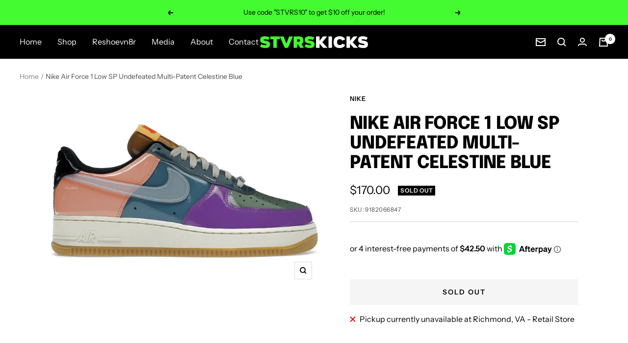

--- FILE ---
content_type: text/javascript; charset=utf-8
request_url: https://stvrs-kicks.com/products/nike-air-force-1-low-sp-undefeated-multi-patent-celestine-blue.js
body_size: 295
content:
{"id":7617308819615,"title":"Nike Air Force 1 Low SP Undefeated Multi-Patent Celestine Blue","handle":"nike-air-force-1-low-sp-undefeated-multi-patent-celestine-blue","description":"","published_at":"2023-01-18T14:43:40-05:00","created_at":"2023-01-18T14:43:38-05:00","vendor":"Nike","type":"New Kicks","tags":[],"price":17000,"price_min":17000,"price_max":17000,"available":false,"price_varies":false,"compare_at_price":null,"compare_at_price_min":0,"compare_at_price_max":0,"compare_at_price_varies":false,"variants":[{"id":42909182066847,"title":"10.5","option1":"10.5","option2":null,"option3":null,"sku":"9182066847","requires_shipping":true,"taxable":true,"featured_image":null,"available":false,"name":"Nike Air Force 1 Low SP Undefeated Multi-Patent Celestine Blue - 10.5","public_title":"10.5","options":["10.5"],"price":17000,"weight":1814,"compare_at_price":null,"inventory_management":"shopify","barcode":"","requires_selling_plan":false,"selling_plan_allocations":[]}],"images":["\/\/cdn.shopify.com\/s\/files\/1\/0609\/2265\/8975\/products\/Nike-Air-Force-1-Low-Undefeated-Multi-Patent-Purple-Green-Product.webp?v=1674071021"],"featured_image":"\/\/cdn.shopify.com\/s\/files\/1\/0609\/2265\/8975\/products\/Nike-Air-Force-1-Low-Undefeated-Multi-Patent-Purple-Green-Product.webp?v=1674071021","options":[{"name":"Size","position":1,"values":["10.5"]}],"url":"\/products\/nike-air-force-1-low-sp-undefeated-multi-patent-celestine-blue","media":[{"alt":null,"id":27375474606239,"position":1,"preview_image":{"aspect_ratio":1.4,"height":1000,"width":1400,"src":"https:\/\/cdn.shopify.com\/s\/files\/1\/0609\/2265\/8975\/products\/Nike-Air-Force-1-Low-Undefeated-Multi-Patent-Purple-Green-Product.webp?v=1674071021"},"aspect_ratio":1.4,"height":1000,"media_type":"image","src":"https:\/\/cdn.shopify.com\/s\/files\/1\/0609\/2265\/8975\/products\/Nike-Air-Force-1-Low-Undefeated-Multi-Patent-Purple-Green-Product.webp?v=1674071021","width":1400}],"requires_selling_plan":false,"selling_plan_groups":[]}